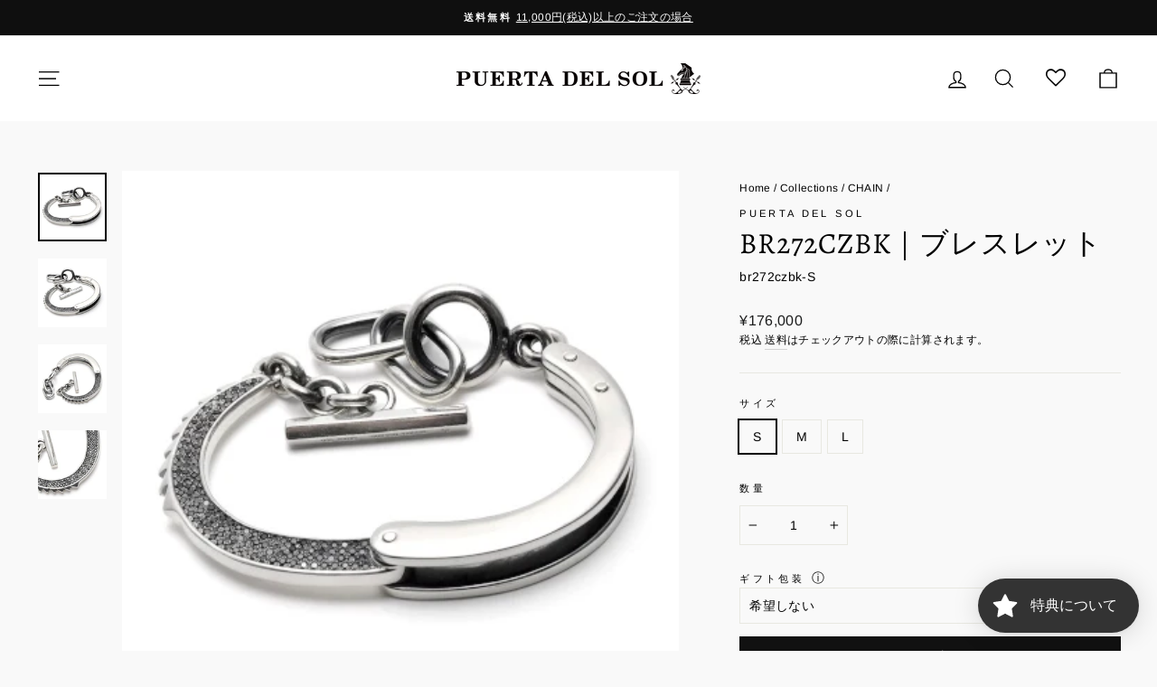

--- FILE ---
content_type: text/css
request_url: https://amaicdn.com/preorder2/store/cc24d89c08ef23c72e8ed4f41854bb92.css?1698294148
body_size: -254
content:
.pre-order-2-button.hover,
.spurit-po-wrapper,
#pre_order_custom,
.design-pre-order-template-wrapper {
width:100%;
}
.design-pre-order-template-wrapper.bottom-direction{
    width: 100% !important;
}
.design-pre-order-template-wrapper [data-editable="pre-order-button"] {
	background-color: #000000;
	padding-left: 60px;
	padding-top: 15px;
	border-radius: 0px;
	border-color: #000000;
	border-width: 1px;
	color: #FFFFFF;
	font-size: 13px;
	font-family: inherit;
	font-style: normal;
	font-weight: bold;
	text-decoration: none;
	padding-bottom: 15px;
	padding-right: 60px;
}
.design-pre-order-template-wrapper [data-editable="notify-me-button"] {
	background-color: #000000;
	padding-left: 30px;
	padding-top: 5px;
	border-radius: 0px;
	border-color: #000000;
	border-width: 0px;
	color: #FFFFFF;
	font-size: 19px;
	font-family: inherit;
	font-style: normal;
	font-weight: bold;
	text-decoration: none;
	padding-bottom: 5px;
	padding-right: 30px;
}
.design-pre-order-template-wrapper [data-editable="coming-soon-button"] {
	background-color: #000000;
	padding-left: 30px;
	padding-top: 13px;
	border-radius: 0px;
	border-color: #000000;
	border-width: 1px;
	color: #FFFFFF;
	font-size: 13px;
	font-family: inherit;
	font-style: normal;
	font-weight: bold;
	text-decoration: none;
	padding-bottom: 13px;
	padding-right: 30px;
}
.design-pre-order-template-wrapper [data-editable="coming-soon-dropping"] {
	color: #000000;
	font-size: 14px;
	font-family: inherit;
	font-style: normal;
	font-weight: normal;
	text-decoration: none;
}
.design-pre-order-template-wrapper [data-editable="pre-order-message"] {
	background-color: #F4F4F4;
	border-radius: 10px;
	border-color: #D7D7D7;
	border-width: 1px;
	color: #232323;
	font-size: 14px;
	font-family: inherit;
	font-style: normal;
	font-weight: normal;
	text-decoration: none;
}
.design-pre-order-template-wrapper [data-editable="pre-order-button-hover"] {
	background-color: #1f1f1f;
	border-color: #000000;
	color: #FFFFFF;
	font-size: 13px;
	font-family: inherit;
	font-style: normal;
	font-weight: bold;
	text-decoration: none;
	padding-top: 15px;
	padding-bottom: 15px;
	padding-left: 60px;
	padding-right: 60px;
	border-radius: 0px;
	border-width: 1px;
}
.design-pre-order-template-wrapper [data-editable="notify-me-button-hover"] {
	background-color: #000000;
	border-color: #000000;
	color: #FFFFFF;
	font-size: 13px;
	font-family: inherit;
	font-style: normal;
	font-weight: bold;
	text-decoration: none;
	padding-top: 5px;
	padding-bottom: 5px;
	padding-left: 30px;
	padding-right: 30px;
	border-radius: 0px;
	border-width: 0px;
}

--- FILE ---
content_type: image/svg+xml
request_url: https://cdn.shopify.com/s/files/1/0622/6788/3768/files/pds-logo-white.svg?v=1733029152
body_size: 122
content:
<svg viewBox="0 0 200.2 14.32" xmlns="http://www.w3.org/2000/svg" id="_レイヤー_2"><defs><style>.cls-1{fill:#fff;stroke-width:0px;}</style></defs><g id="_レイヤー_1-2"><path d="M7.53.2H0v.93h1.3c.41,0,.74.33.74.74v10.59c0,.41-.33.75-.74.75H0v.92h7.41v-.92h-1.4c-.41,0-.75-.34-.75-.75v-4.32h2.58c1.32.01,5.67-.1,5.67-3.98C13.52-.14,8.15.2,7.53.2M7.53,7.21h0s-2.26,0-2.26,0V1.12h2.26c.83,0,2.62.42,2.62,3.04s-1.78,3.04-2.62,3.04" class="cls-1"></path><path d="M38.17,1.12h2.23c2.43,0,4.45,1.79,4.81,4.12h.71V.2h-13.01v.92h1.3c.41,0,.74.33.74.75v10.59c0,.41-.33.75-.74.75h-1.3v.92h13.01v-5.05h-.71c-.36,2.33-2.37,4.12-4.81,4.12h-2.23v-5.75c1.65,0,2.99,1.3,3.07,2.93h.87V3.73h-.9c-.19,1.51-1.48,2.68-3.05,2.68V1.12" class="cls-1"></path><path d="M124.92,1.12h2.23c2.43,0,4.45,1.79,4.81,4.12h.71V.2h-13.01v.92h1.3c.41,0,.74.33.74.75v10.59c0,.41-.33.75-.74.75h-1.3v.92h13.01v-5.05h-.71c-.36,2.33-2.37,4.12-4.81,4.12h-2.23v-5.75c1.65,0,2.99,1.3,3.07,2.93h.87V3.73h-.9c-.2,1.51-1.49,2.68-3.05,2.68V1.12" class="cls-1"></path><path d="M78.54.2h-12.59l-.37,5.05h.71c.33-2.15,2.07-3.84,4.25-4.09v11.3c0,.41-.33.75-.74.75h-1.3v.93h7.41v-.93h-1.4c-.41,0-.74-.33-.74-.75V1.14c2.22.21,4.01,1.92,4.35,4.1h.71l-.27-5.05" class="cls-1"></path><path d="M63.25,11.06c0,.75-.41,1.61-.98,1.78-.31.09-.96.01-1.7-2.73-.3-1.11-.96-1.71-2.33-2.04h0c1.78-.2,4.27-.98,4.27-3.91C62.51-.15,57.13.2,56.51.2h-7.53v.92h1.3c.41,0,.74.33.74.75v10.59c0,.41-.33.75-.74.75h-1.3v.92h7.41v-.92h-1.4c-.41,0-.74-.33-.74-.75v-4.32h1.31c1.22.03,2.13.26,2.31,1.53l.3,2.09c.18,1.14.97,2.36,2.75,2.36,2.52,0,3.17-2.07,3.17-3.06h-.85M54.25,1.12h2.26c.83,0,2.62.42,2.62,3.04s-1.78,3.04-2.62,3.04h0s-2.26,0-2.26,0V1.12Z" class="cls-1"></path><path d="M92.91,12.56l-5.31-12.56h-1.45s-4.97,11.5-5.27,12.08c-.3.59-1.02.96-1.75,1.12v.92h5.44v-.92c-2.07,0-2.17-1.08-1.85-1.95l.51-1.36h5.05l.95,2.36s.45.94-1.33.94v.92h6.49v-.92c-1.16,0-1.31-.31-1.49-.65M83.74,8.8l2.06-5.03,2.08,5.03h-4.15Z" class="cls-1"></path><path d="M110.54.2h-7.53v.93h1.3c.41,0,.75.33.75.74v10.59c0,.41-.33.74-.75.74h-1.3v.92h7.53c4.58,0,7.06-2.65,7.06-6.97S115.13.2,110.54.2M110.54,13.2h-1.52c-.41,0-.75-.33-.75-.74V1.12h2.27c3.11,0,3.69,3.42,3.69,6.04s-.57,6.04-3.69,6.04" class="cls-1"></path><path d="M148.02,9.08c-.36,2.34-2.37,4.12-4.81,4.12h-2.22V1.86c0-.41.33-.74.75-.74h1.3V.2h-7.31v.92h1.3c.41,0,.75.33.75.74v10.59c0,.41-.33.74-.75.74h-1.3v.93h13.01v-5.05h-.71" class="cls-1"></path><path d="M199.49,9.08c-.36,2.34-2.37,4.12-4.81,4.12h-2.23V1.86c0-.41.33-.74.75-.74h1.3V.2h-7.31v.92h1.3c.41,0,.74.33.74.74v10.59c0,.41-.33.74-.74.74h-1.3v.93h13.01v-5.05h-.71" class="cls-1"></path><path d="M178.08.2c-4.58,0-7.06,2.65-7.06,6.96s2.48,6.97,7.06,6.97,7.06-2.65,7.06-6.97-2.48-6.96-7.06-6.96M178.08,13.2c-3.11,0-3.69-3.42-3.69-6.04s.57-6.04,3.69-6.04,3.69,3.42,3.69,6.04-.57,6.04-3.69,6.04" class="cls-1"></path><path d="M25.34.2v.92h1.4c.41,0,.74.33.74.75v8.16c0,.83-.65,3.13-3.27,3.13s-3.27-2.3-3.27-3.13V1.87c0-.41.33-.75.74-.75h1.3V.2h-7.41v.92h1.4c.41,0,.75.33.75.75v7.3s0,0,0,0v.7c0,1.6,1.56,4.35,5.02,4.35h.96c3.47,0,5.02-2.75,5.02-4.35V1.87c0-.41.33-.75.75-.75h1.4V.2h-5.52" class="cls-1"></path><path d="M167.99,8.82c-.16-.51-.42-.94-.74-1.32h0s-.03-.02-.04-.03c-.15-.17-.54-.47-.54-.47-.37-.27-.81-.48-1.34-.59-2.66-.59-5.63-.76-6.03-2.84-.12-1.57,1.04-2.26,2.5-2.42,2.57-.16,4.22,2.16,5.06,4.3h.73V.38h-.92l-.89,1.09c-5.05-3.36-9.47.51-8.34,4.21.17.51.43.94.75,1.31h0s.02.02.04.03c.15.17.54.47.54.47.37.27.81.48,1.34.59,2.66.6,5.63.76,6.03,2.84.12,1.57-1.04,2.26-2.49,2.42-2.57.16-4.7-2.16-5.54-4.3h-.73v5.07h.92l.89-1.09c5.05,3.36,9.94-.5,8.81-4.21" class="cls-1"></path></g></svg>